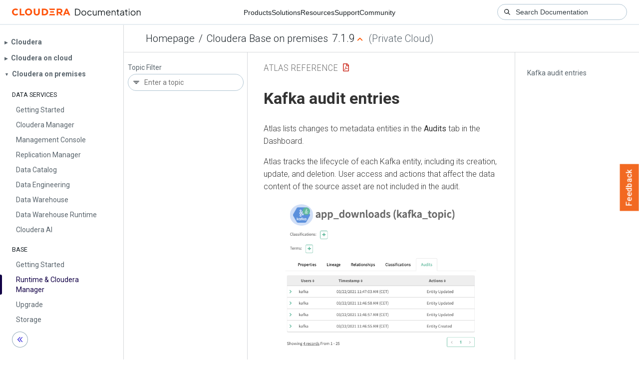

--- FILE ---
content_type: text/html
request_url: https://docs.cloudera.com/cdp-private-cloud-base/7.1.9/atlas-reference/topics/atlas-kafka-audit-entries.html
body_size: 757
content:
<!DOCTYPE html><html lang="en"><head><meta http-equiv="Content-Type" content="text/html; charset=UTF-8"><meta charset="UTF-8"><meta name="viewport" content="width=device-width, initial-scale=1, shrink-to-fit=no"><title>Kafka audit entries</title><meta name="generator" content="DITA-OT"><meta name="description" content="Atlas lists changes to metadata entities in the Audits tab in the Dashboard."><meta name="prodname" content="Cloudera Runtime"><meta name="version" content="7"><meta name="release" content="1"><meta name="modification" content="9"><meta name="rights" content="© 2019–2025 Cloudera, Inc."><link rel="stylesheet" href="/common/css/main.css"><link rel="alternate" type="application/pdf" href="../atlas-reference.pdf"></head><body class="hg"><header class="chead"><div class="breadcrumbs"><span class="bread-home"><a href="/"><i class="fas fa-home"></i><span class="text-home">Cloudera Docs</span></a></span><span class="bread-product"></span><span class="bread-version"></span></div></header><main class="cmain"><div class="cpage"><article class="maincontent"><div class="inner-breadcrumbs"></div><div id="content" aria-labelledby="ariaid-title1">
    <h1 class="title topictitle1" id="ariaid-title1">Kafka audit entries</h1>
    
    <div class="body conbody"><p class="shortdesc">Atlas lists changes to metadata entities in the <span class="ph uicontrol">Audits</span> tab in
        the Dashboard.</p>
        <p class="p">Atlas tracks the lifecycle of each Kafka entity, including its creation, update, and
            deletion. User access and actions that affect the data content of the source asset are
            not included in the audit.</p>
        <figure class="fig fignone" id="atlas-kafka-audit-entries__fig_alz_n4s_1pb">
            <img class="image" id="atlas-kafka-audit-entries__image_syj_q4s_1pb" src="../images/atlas-kafka-audit.png">
        </figure>
    </div>
<nav role="navigation" class="related-links"><div class="familylinks"><div class="parentlink"><strong>Parent topic:</strong> <a class="link" href="../topics/atlas-kafka-metadata-collection.html" title="Atlas can collect metadata from Kafka using the concept called metadata namespace.">Kafka metadata collection</a></div></div></nav></div></article></div><aside class="pubmenu"></aside></main><div class="logo"><a href="http://www.cloudera.com/"><img src="/common/img/cloudera_short_logo.png"></a></div><nav class="product-drawer"><div class="full-logo"><a href="http://www.cloudera.com/"><img src="/common/img/cloudera.png"></a></div></nav><footer></footer><script src="/common/js/main.js"></script></body></html>